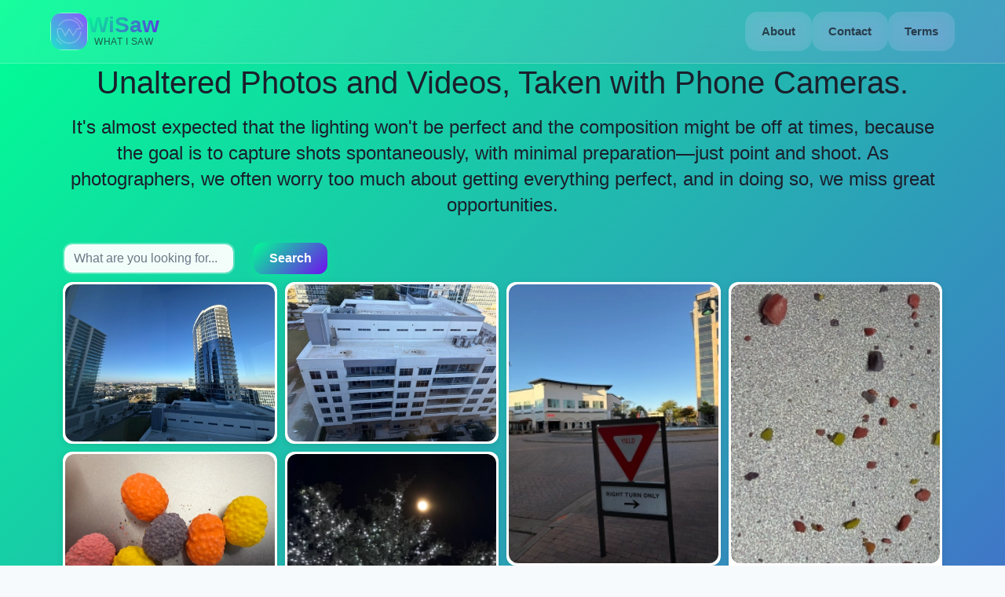

--- FILE ---
content_type: text/javascript
request_url: https://wisaw.com/static/js/828.6051f7be.chunk.js
body_size: 3699
content:
"use strict";(self.webpackChunkwisaw_client=self.webpackChunkwisaw_client||[]).push([[828],{4362:()=>{},6690:(e,t,n)=>{n.d(t,{e:()=>l});var o=n(1736),r=n(6743),i=n(5200);const a="https://nkoozahma5hgvexphkrli34klm.appsync-api.us-east-1.amazonaws.com/graphql",s=new(n(3442).P)({uri:a,fetch:fetch,headers:{"X-Api-Key":"da2-grzaiwnu4vgorfxe2myanmn2tu"}}),l=new o.R({uri:a,link:(0,r.H)([s]),cache:new i.D})},7138:(e,t,n)=>{n.d(t,{n:()=>o,o:()=>r});const o=function(e){let t=arguments.length>1&&void 0!==arguments[1]?arguments[1]:244;if(!e.width||!e.height)return{width:t,height:200};const n=e.width/e.height;let o=Math.min(t,e.width),r=o/n;return r>300&&(r=300,o=r*n),o<150&&(o=150,r=o/n),{width:Math.round(o),height:Math.round(r)}},r=(e,t)=>{if(!e.width||!e.height)return{width:200,height:150};if(!t){const e="undefined"!==typeof window?window.innerWidth:1200;t=e<768?160:e<1024?220:280}const n=e.width/e.height,o="undefined"!==typeof window&&window.innerWidth<768?200:250,r="undefined"!==typeof window&&window.innerWidth<768?120:160,i="undefined"!==typeof window&&window.innerWidth<768?90:120;let a=Math.min(t,.3*e.width),s=a/n;return s>o&&(s=o,a=s*n),s<i&&(s=i,a=s*n),a<r&&(a=r,s=a/n),{width:Math.round(a),height:Math.round(s)}}},7828:(e,t,n)=>{n.r(t),n.d(t,{default:()=>A});var o=n(7528),r=n(5043),i=n(9367),a=n(4997);function s(e,t){if(null==e)return{};var n,o,r=function(e,t){if(null==e)return{};var n,o,r={},i=Object.keys(e);for(o=0;o<i.length;o++)n=i[o],t.indexOf(n)>=0||(r[n]=e[n]);return r}(e,t);if(Object.getOwnPropertySymbols){var i=Object.getOwnPropertySymbols(e);for(o=0;o<i.length;o++)n=i[o],t.indexOf(n)>=0||Object.prototype.propertyIsEnumerable.call(e,n)&&(r[n]=e[n])}return r}function l(){return l=Object.assign||function(e){for(var t=1;t<arguments.length;t++){var n=arguments[t];for(var o in n)Object.prototype.hasOwnProperty.call(n,o)&&(e[o]=n[o])}return e},l.apply(this,arguments)}function c(e,t){var n=Object.keys(e);if(Object.getOwnPropertySymbols){var o=Object.getOwnPropertySymbols(e);t&&(o=o.filter(function(t){return Object.getOwnPropertyDescriptor(e,t).enumerable})),n.push.apply(n,o)}return n}function d(e){for(var t=1;t<arguments.length;t++){var n=null!=arguments[t]?arguments[t]:{};t%2?c(Object(n),!0).forEach(function(t){h(e,t,n[t])}):Object.getOwnPropertyDescriptors?Object.defineProperties(e,Object.getOwnPropertyDescriptors(n)):c(Object(n)).forEach(function(t){Object.defineProperty(e,t,Object.getOwnPropertyDescriptor(n,t))})}return e}function h(e,t,n){return t in e?Object.defineProperty(e,t,{value:n,enumerable:!0,configurable:!0,writable:!0}):e[t]=n,e}const u={breakpointCols:void 0,className:void 0,columnClassName:void 0,children:void 0,columnAttrs:void 0,column:void 0};class m extends r.Component{constructor(e){let t;super(e),this.reCalculateColumnCount=this.reCalculateColumnCount.bind(this),this.reCalculateColumnCountDebounce=this.reCalculateColumnCountDebounce.bind(this),t=this.props.breakpointCols&&this.props.breakpointCols.default?this.props.breakpointCols.default:parseInt(this.props.breakpointCols)||2,this.state={columnCount:t}}componentDidMount(){this.reCalculateColumnCount(),window&&window.addEventListener("resize",this.reCalculateColumnCountDebounce)}componentDidUpdate(){this.reCalculateColumnCount()}componentWillUnmount(){window&&window.removeEventListener("resize",this.reCalculateColumnCountDebounce)}reCalculateColumnCountDebounce(){window&&window.requestAnimationFrame?(window.cancelAnimationFrame&&window.cancelAnimationFrame(this._lastRecalculateAnimationFrame),this._lastRecalculateAnimationFrame=window.requestAnimationFrame(()=>{this.reCalculateColumnCount()})):this.reCalculateColumnCount()}reCalculateColumnCount(){const e=window&&window.innerWidth||1/0;let t=this.props.breakpointCols;"object"!==typeof t&&(t={default:parseInt(t)||2});let n=1/0,o=t.default||2;for(let r in t){const i=parseInt(r);i>0&&e<=i&&i<n&&(n=i,o=t[r])}o=Math.max(1,parseInt(o)||1),this.state.columnCount!==o&&this.setState({columnCount:o})}itemsInColumns(){const e=this.state.columnCount,t=new Array(e),n=r.Children.toArray(this.props.children);for(let o=0;o<n.length;o++){const r=o%e;t[r]||(t[r]=[]),t[r].push(n[o])}return t}renderColumns(){const{column:e,columnAttrs:t={},columnClassName:n}=this.props,o=this.itemsInColumns(),i="".concat(100/o.length,"%");let a=n;a&&"string"!==typeof a&&(this.logDeprecated('The property "columnClassName" requires a string'),"undefined"===typeof a&&(a="my-masonry-grid_column"));const s=d(d(d({},e),t),{},{style:d(d({},t.style),{},{width:i}),className:a});return o.map((e,t)=>r.createElement("div",l({},s,{key:t}),e))}logDeprecated(e){console.error("[Masonry]",e)}render(){const e=this.props,{children:t,breakpointCols:n,columnClassName:o,columnAttrs:i,column:a,className:c}=e,d=s(e,["children","breakpointCols","columnClassName","columnAttrs","column","className"]);let h=c;return"string"!==typeof c&&(this.logDeprecated('The property "className" requires a string'),"undefined"===typeof c&&(h="my-masonry-grid")),r.createElement("div",l({},d,{className:h}),this.renderColumns())}}m.defaultProps=u;const p=m;var w,g=n(3216),y=n(5475),f=n(8155),b=n(8602),v=n(3814),C=n(1072),x=n(3279),j=(n(4362),n(459)),k=n(6690),O=n(7138),S=n(579);const A=function(){const[e,t]=(0,r.useState)([]),[n,s]=(0,r.useState)(0),[l,c]=(0,r.useState)(!0),[d,h]=(0,r.useState)(""),u=(0,g.Zp)();(0,r.useEffect)(()=>{m(),(async()=>{x.Ay.send({hitType:"pageview",page:"/"})})()},[]);const m=async()=>{try{const r=await k.e.query({query:(0,j.J1)(w||(w=(0,o.A)(["\n          query feedRecent($pageNumber: Int!, $batch: String!) {\n            feedRecent(pageNumber: $pageNumber, batch: $batch) {\n              photos {\n                id\n                uuid\n                imgUrl\n                thumbUrl\n                videoUrl\n                video\n                commentsCount\n                watchersCount\n                lastComment\n                createdAt\n                width\n                height\n              }\n              batch\n              noMoreData\n            }\n          }\n        "]))),variables:{pageNumber:n,batch:"0"}});return s(n+1),c(r.data.feedRecent.noMoreData),t([...e,...r.data.feedRecent.photos]),{photos:r.data.feedRecent.photos,batch:r.data.feedRecent.batch,noMoreData:r.data.feedRecent.noMoreData}}catch(r){return console.error("Error retrieving photos:",r.message),{photos:[],batch:"0",noMoreData:!0}}},A=function(e){e&&e.preventDefault(),d&&d.trim()&&(u("/search/".concat(encodeURIComponent(d.trim()))),h(""))},P=function(e){h(e.target.value)};return(0,S.jsxs)("div",{style:{display:"flex",width:"100%",position:"relative",justifyContent:"center"},children:[(0,S.jsxs)(i.mg,{prioritizeSeoTags:!0,children:[(0,S.jsx)("title",{children:"Free Stock Photos & Videos -- What I Saw"}),(0,S.jsx)("meta",{name:"description",content:"Free Stock Photos and Videos, Royalty Free Stock Images & Copyright Free Pictures, Unaltered, Taken With Phone Cameras, free pictures no copyright"}),(0,S.jsx)("link",{rel:"canonical",href:"https://wisaw.com"}),(0,S.jsx)("meta",{property:"og:type",content:"website"}),(0,S.jsx)("meta",{property:"og:url",content:"https://wisaw.com"}),(0,S.jsx)("meta",{property:"og:title",content:"WiSaw - Free Authentic Stock Photos & Videos"}),(0,S.jsx)("meta",{property:"og:description",content:"Discover WiSaw, a community-driven platform for authentic, royalty-free stock photos and videos captured by everyday creators worldwide."}),(0,S.jsx)("meta",{property:"og:image",content:"https://wisaw.com/android-chrome-512x512.png"}),(0,S.jsx)("meta",{name:"twitter:card",content:"summary_large_image"}),(0,S.jsx)("meta",{name:"twitter:url",content:"https://wisaw.com"}),(0,S.jsx)("meta",{name:"twitter:title",content:"WiSaw - Free Authentic Stock Photos & Videos"}),(0,S.jsx)("meta",{name:"twitter:description",content:"Discover WiSaw, a community-driven platform for authentic, royalty-free stock photos and videos captured by everyday creators worldwide."}),(0,S.jsx)("meta",{name:"twitter:image",content:"https://wisaw.com/android-chrome-512x512.png"})]}),(0,S.jsxs)("div",{style:{maxWidth:"1120px",width:"90%",position:"relative",alignSelf:"center",justifyContent:"center"},children:[(0,S.jsx)("h1",{style:{fontSize:"clamp(1.75rem, 4vw, 2.5rem)",lineHeight:"1.2",marginBottom:"1rem"},children:" Unaltered Photos and Videos, Taken with Phone Cameras."}),(0,S.jsx)("h2",{style:{fontSize:"clamp(1.1rem, 2.5vw, 1.5rem)",lineHeight:"1.4",fontWeight:"400",marginBottom:"2rem"},children:"It's almost expected that the lighting won't be perfect and the composition might be off at times, because the goal is to capture shots spontaneously, with minimal preparation\u2014just point and shoot. As photographers, we often worry too much about getting everything perfect, and in doing so, we miss great opportunities."}),(0,S.jsx)("div",{style:{display:"flex",justifyContent:"right",paddingBottom:"10px"},children:(0,S.jsx)(v.A,{onSubmit:A,children:(0,S.jsxs)(C.A,{children:[(0,S.jsx)(b.A,{xs:"auto",children:(0,S.jsx)(v.A.Control,{type:"input",placeholder:"What are you looking for...",value:d,onChange:P,"aria-label":"Search input"})}),(0,S.jsx)(b.A,{xs:"auto",children:(0,S.jsx)(f.A,{variant:"primary",type:"submit",children:"Search"})})]})})}),(0,S.jsx)(a.A,{style:{position:"relative",overflow:"unset"},dataLength:e.length,next:m,hasMore:!l,loader:(0,S.jsx)("div",{"aria-label":"Loading content",children:"Loading..."}),endMessage:(0,S.jsx)("p",{style:{textAlign:"center"},children:(0,S.jsx)("b",{children:"Yay! You have seen it all"})}),children:(0,S.jsx)(p,{breakpointCols:{default:4,1100:3,700:2,500:1},className:"masonry-grid",columnClassName:"masonry-grid-column",children:e.map(e=>{const t=(0,O.n)(e);return(0,S.jsx)("div",{style:{borderRadius:"12px",backgroundColor:"white",overflow:"hidden",boxShadow:"0 2px 8px rgba(0,0,0,0.1)"},children:(0,S.jsxs)(y.N_,{to:"/".concat(!0===(null===e||void 0===e?void 0:e.video)?"videos":"photos","/").concat(encodeURIComponent(e.id)),style:{width:"100%",display:"block",padding:"3px"},children:[(null===e||void 0===e?void 0:e.lastComment)&&(0,S.jsxs)(S.Fragment,{children:[(0,S.jsx)("div",{style:{borderRadius:"12px",overflow:"hidden",display:"block",width:"100%",lineHeight:0},children:(0,S.jsx)("img",{src:e.thumbUrl,width:null===t||void 0===t?void 0:t.width,height:null===t||void 0===t?void 0:t.height,loading:"lazy",style:{width:"100%",height:"auto",display:"block",objectFit:"cover",margin:0,padding:0},alt:(null===e||void 0===e?void 0:e.lastComment)||"Photo ".concat(e.id),onError:e=>{e.target.onerror=null,e.target.src="/logo192.png"}})}),(0,S.jsx)("div",{style:{width:"100%",paddingBottom:15},children:null===e||void 0===e?void 0:e.lastComment.substring(0,150)})]}),!(null!==e&&void 0!==e&&e.lastComment)&&(0,S.jsx)("div",{style:{borderRadius:"12px",overflow:"hidden",display:"block",lineHeight:0},children:(0,S.jsx)("img",{src:e.thumbUrl,width:null===t||void 0===t?void 0:t.width,height:null===t||void 0===t?void 0:t.height,loading:"lazy",style:{width:"100%",height:"auto",display:"block",margin:0,padding:0},alt:"Photo ".concat(e.id),onError:e=>{e.target.onerror=null,e.target.src="/logo192.png"}})})]})},e.id)})})})]})]})}}}]);
//# sourceMappingURL=828.6051f7be.chunk.js.map

--- FILE ---
content_type: text/javascript
request_url: https://wisaw.com/static/js/525.c5923777.chunk.js
body_size: 5517
content:
/*! For license information please see 525.c5923777.chunk.js.LICENSE.txt */
(self.webpackChunkwisaw_client=self.webpackChunkwisaw_client||[]).push([[525],{1072:(e,t,o)=>{"use strict";o.d(t,{A:()=>u});var s=o(9379),n=o(3986),r=o(8139),a=o.n(r),l=o(5043),i=o(7852),c=o(579);const d=["bsPrefix","className","as"],p=l.forwardRef((e,t)=>{let{bsPrefix:o,className:r,as:l="div"}=e,p=(0,n.A)(e,d);const u=(0,i.oU)(o,"row"),h=(0,i.gy)(),f=(0,i.Jm)(),m="".concat(u,"-cols"),v=[];return h.forEach(e=>{const t=p[e];let o;delete p[e],null!=t&&"object"===typeof t?({cols:o}=t):o=t;const s=e!==f?"-".concat(e):"";null!=o&&v.push("".concat(m).concat(s,"-").concat(o))}),(0,c.jsx)(l,(0,s.A)((0,s.A)({ref:t},p),{},{className:a()(r,u,...v)}))});p.displayName="Row";const u=p},3814:(e,t,o)=>{"use strict";o.d(t,{A:()=>oe});var s=o(9379),n=o(3986),r=o(8139),a=o.n(r),l=o(5173),i=o.n(l),c=o(5043),d=o(579);const p=["as","className","type","tooltip"],u={type:i().string,tooltip:i().bool,as:i().elementType},h=c.forwardRef((e,t)=>{let{as:o="div",className:r,type:l="valid",tooltip:i=!1}=e,c=(0,n.A)(e,p);return(0,d.jsx)(o,(0,s.A)((0,s.A)({},c),{},{ref:t,className:a()(r,"".concat(l,"-").concat(i?"tooltip":"feedback"))}))});h.displayName="Feedback",h.propTypes=u;const f=h,m=c.createContext({});var v=o(7852);const b=["id","bsPrefix","className","type","isValid","isInvalid","as"],g=c.forwardRef((e,t)=>{let{id:o,bsPrefix:r,className:l,type:i="checkbox",isValid:p=!1,isInvalid:u=!1,as:h="input"}=e,f=(0,n.A)(e,b);const{controlId:g}=(0,c.useContext)(m);return r=(0,v.oU)(r,"form-check-input"),(0,d.jsx)(h,(0,s.A)((0,s.A)({},f),{},{ref:t,type:i,id:o||g,className:a()(l,r,p&&"is-valid",u&&"is-invalid")}))});g.displayName="FormCheckInput";const y=g,x=["bsPrefix","className","htmlFor"],w=c.forwardRef((e,t)=>{let{bsPrefix:o,className:r,htmlFor:l}=e,i=(0,n.A)(e,x);const{controlId:p}=(0,c.useContext)(m);return o=(0,v.oU)(o,"form-check-label"),(0,d.jsx)("label",(0,s.A)((0,s.A)({},i),{},{ref:t,htmlFor:l||p,className:a()(r,o)}))});w.displayName="FormCheckLabel";const N=w;const A=["id","bsPrefix","bsSwitchPrefix","inline","reverse","disabled","isValid","isInvalid","feedbackTooltip","feedback","feedbackType","className","style","title","type","label","children","as"],T=c.forwardRef((e,t)=>{let{id:o,bsPrefix:r,bsSwitchPrefix:l,inline:i=!1,reverse:p=!1,disabled:u=!1,isValid:h=!1,isInvalid:b=!1,feedbackTooltip:g=!1,feedback:x,feedbackType:w,className:T,style:S,title:E="",type:P="checkbox",label:L,children:j,as:R="input"}=e,C=(0,n.A)(e,A);r=(0,v.oU)(r,"form-check"),l=(0,v.oU)(l,"form-switch");const{controlId:k}=(0,c.useContext)(m),F=(0,c.useMemo)(()=>({controlId:o||k}),[k,o]),D=!j&&null!=L&&!1!==L||function(e,t){return c.Children.toArray(e).some(e=>c.isValidElement(e)&&e.type===t)}(j,N),_=(0,d.jsx)(y,(0,s.A)((0,s.A)({},C),{},{type:"switch"===P?"checkbox":P,ref:t,isValid:h,isInvalid:b,disabled:u,as:R}));return(0,d.jsx)(m.Provider,{value:F,children:(0,d.jsx)("div",{style:S,className:a()(T,D&&r,i&&"".concat(r,"-inline"),p&&"".concat(r,"-reverse"),"switch"===P&&l),children:j||(0,d.jsxs)(d.Fragment,{children:[_,D&&(0,d.jsx)(N,{title:E,children:L}),x&&(0,d.jsx)(f,{type:w,tooltip:g,children:x})]})})})});T.displayName="FormCheck";const S=Object.assign(T,{Input:y,Label:N});o(6440);const E=["bsPrefix","type","size","htmlSize","id","className","isValid","isInvalid","plaintext","readOnly","as"],P=c.forwardRef((e,t)=>{let{bsPrefix:o,type:r,size:l,htmlSize:i,id:p,className:u,isValid:h=!1,isInvalid:f=!1,plaintext:b,readOnly:g,as:y="input"}=e,x=(0,n.A)(e,E);const{controlId:w}=(0,c.useContext)(m);return o=(0,v.oU)(o,"form-control"),(0,d.jsx)(y,(0,s.A)((0,s.A)({},x),{},{type:r,size:i,ref:t,readOnly:g,id:p||w,className:a()(u,b?"".concat(o,"-plaintext"):o,l&&"".concat(o,"-").concat(l),"color"===r&&"".concat(o,"-color"),h&&"is-valid",f&&"is-invalid")}))});P.displayName="FormControl";const L=Object.assign(P,{Feedback:f}),j=["className","bsPrefix","as"],R=c.forwardRef((e,t)=>{let{className:o,bsPrefix:r,as:l="div"}=e,i=(0,n.A)(e,j);return r=(0,v.oU)(r,"form-floating"),(0,d.jsx)(l,(0,s.A)({ref:t,className:a()(o,r)},i))});R.displayName="FormFloating";const C=R,k=["controlId","as"],F=c.forwardRef((e,t)=>{let{controlId:o,as:r="div"}=e,a=(0,n.A)(e,k);const l=(0,c.useMemo)(()=>({controlId:o}),[o]);return(0,d.jsx)(m.Provider,{value:l,children:(0,d.jsx)(r,(0,s.A)((0,s.A)({},a),{},{ref:t}))})});F.displayName="FormGroup";const D=F;var _=o(8602);const I=["as","bsPrefix","column","visuallyHidden","className","htmlFor"],Y=c.forwardRef((e,t)=>{let{as:o="label",bsPrefix:r,column:l=!1,visuallyHidden:i=!1,className:p,htmlFor:u}=e,h=(0,n.A)(e,I);const{controlId:f}=(0,c.useContext)(m);r=(0,v.oU)(r,"form-label");let b="col-form-label";"string"===typeof l&&(b="".concat(b," ").concat(b,"-").concat(l));const g=a()(p,r,i&&"visually-hidden",l&&b);return u=u||f,l?(0,d.jsx)(_.A,(0,s.A)({ref:t,as:"label",className:g,htmlFor:u},h)):(0,d.jsx)(o,(0,s.A)({ref:t,className:g,htmlFor:u},h))});Y.displayName="FormLabel";const O=Y,M=["bsPrefix","className","id"],U=c.forwardRef((e,t)=>{let{bsPrefix:o,className:r,id:l}=e,i=(0,n.A)(e,M);const{controlId:p}=(0,c.useContext)(m);return o=(0,v.oU)(o,"form-range"),(0,d.jsx)("input",(0,s.A)((0,s.A)({},i),{},{type:"range",ref:t,className:a()(r,o),id:l||p}))});U.displayName="FormRange";const z=U,B=["bsPrefix","size","htmlSize","className","isValid","isInvalid","id"],H=c.forwardRef((e,t)=>{let{bsPrefix:o,size:r,htmlSize:l,className:i,isValid:p=!1,isInvalid:u=!1,id:h}=e,f=(0,n.A)(e,B);const{controlId:b}=(0,c.useContext)(m);return o=(0,v.oU)(o,"form-select"),(0,d.jsx)("select",(0,s.A)((0,s.A)({},f),{},{size:l,ref:t,className:a()(i,o,r&&"".concat(o,"-").concat(r),p&&"is-valid",u&&"is-invalid"),id:h||b}))});H.displayName="FormSelect";const V=H,J=["bsPrefix","className","as","muted"],G=c.forwardRef((e,t)=>{let{bsPrefix:o,className:r,as:l="small",muted:i}=e,c=(0,n.A)(e,J);return o=(0,v.oU)(o,"form-text"),(0,d.jsx)(l,(0,s.A)((0,s.A)({},c),{},{ref:t,className:a()(r,o,i&&"text-muted")}))});G.displayName="FormText";const W=G,$=c.forwardRef((e,t)=>(0,d.jsx)(S,(0,s.A)((0,s.A)({},e),{},{ref:t,type:"switch"})));$.displayName="Switch";const q=Object.assign($,{Input:S.Input,Label:S.Label}),K=["bsPrefix","className","children","controlId","label"],Q=c.forwardRef((e,t)=>{let{bsPrefix:o,className:r,children:l,controlId:i,label:c}=e,p=(0,n.A)(e,K);return o=(0,v.oU)(o,"form-floating"),(0,d.jsxs)(D,(0,s.A)((0,s.A)({ref:t,className:a()(r,o),controlId:i},p),{},{children:[l,(0,d.jsx)("label",{htmlFor:i,children:c})]}))});Q.displayName="FloatingLabel";const X=Q,Z=["className","validated","as"],ee={_ref:i().any,validated:i().bool,as:i().elementType},te=c.forwardRef((e,t)=>{let{className:o,validated:r,as:l="form"}=e,i=(0,n.A)(e,Z);return(0,d.jsx)(l,(0,s.A)((0,s.A)({},i),{},{ref:t,className:a()(o,r&&"was-validated")}))});te.displayName="Form",te.propTypes=ee;const oe=Object.assign(te,{Group:D,Control:L,Floating:C,Check:S,Switch:q,Label:O,Text:W,Range:z,Select:V,FloatingLabel:X})},4997:(e,t,o)=>{"use strict";o.d(t,{A:()=>d});var s=o(5043),n=function(e,t){return n=Object.setPrototypeOf||{__proto__:[]}instanceof Array&&function(e,t){e.__proto__=t}||function(e,t){for(var o in t)t.hasOwnProperty(o)&&(e[o]=t[o])},n(e,t)};var r=function(){return r=Object.assign||function(e){for(var t,o=1,s=arguments.length;o<s;o++)for(var n in t=arguments[o])Object.prototype.hasOwnProperty.call(t,n)&&(e[n]=t[n]);return e},r.apply(this,arguments)};var a="Pixel",l="Percent",i={unit:l,value:.8};function c(e){return"number"===typeof e?{unit:l,value:100*e}:"string"===typeof e?e.match(/^(\d*(\.\d+)?)px$/)?{unit:a,value:parseFloat(e)}:e.match(/^(\d*(\.\d+)?)%$/)?{unit:l,value:parseFloat(e)}:(console.warn('scrollThreshold format is invalid. Valid formats: "120px", "50%"...'),i):(console.warn("scrollThreshold should be string or number"),i)}const d=function(e){function t(t){var o=e.call(this,t)||this;return o.lastScrollTop=0,o.actionTriggered=!1,o.startY=0,o.currentY=0,o.dragging=!1,o.maxPullDownDistance=0,o.getScrollableTarget=function(){return o.props.scrollableTarget instanceof HTMLElement?o.props.scrollableTarget:"string"===typeof o.props.scrollableTarget?document.getElementById(o.props.scrollableTarget):(null===o.props.scrollableTarget&&console.warn("You are trying to pass scrollableTarget but it is null. This might\n        happen because the element may not have been added to DOM yet.\n        See https://github.com/ankeetmaini/react-infinite-scroll-component/issues/59 for more info.\n      "),null)},o.onStart=function(e){o.lastScrollTop||(o.dragging=!0,e instanceof MouseEvent?o.startY=e.pageY:e instanceof TouchEvent&&(o.startY=e.touches[0].pageY),o.currentY=o.startY,o._infScroll&&(o._infScroll.style.willChange="transform",o._infScroll.style.transition="transform 0.2s cubic-bezier(0,0,0.31,1)"))},o.onMove=function(e){o.dragging&&(e instanceof MouseEvent?o.currentY=e.pageY:e instanceof TouchEvent&&(o.currentY=e.touches[0].pageY),o.currentY<o.startY||(o.currentY-o.startY>=Number(o.props.pullDownToRefreshThreshold)&&o.setState({pullToRefreshThresholdBreached:!0}),o.currentY-o.startY>1.5*o.maxPullDownDistance||o._infScroll&&(o._infScroll.style.overflow="visible",o._infScroll.style.transform="translate3d(0px, "+(o.currentY-o.startY)+"px, 0px)")))},o.onEnd=function(){o.startY=0,o.currentY=0,o.dragging=!1,o.state.pullToRefreshThresholdBreached&&(o.props.refreshFunction&&o.props.refreshFunction(),o.setState({pullToRefreshThresholdBreached:!1})),requestAnimationFrame(function(){o._infScroll&&(o._infScroll.style.overflow="auto",o._infScroll.style.transform="none",o._infScroll.style.willChange="unset")})},o.onScrollListener=function(e){"function"===typeof o.props.onScroll&&setTimeout(function(){return o.props.onScroll&&o.props.onScroll(e)},0);var t=o.props.height||o._scrollableNode?e.target:document.documentElement.scrollTop?document.documentElement:document.body;o.actionTriggered||((o.props.inverse?o.isElementAtTop(t,o.props.scrollThreshold):o.isElementAtBottom(t,o.props.scrollThreshold))&&o.props.hasMore&&(o.actionTriggered=!0,o.setState({showLoader:!0}),o.props.next&&o.props.next()),o.lastScrollTop=t.scrollTop)},o.state={showLoader:!1,pullToRefreshThresholdBreached:!1,prevDataLength:t.dataLength},o.throttledOnScrollListener=function(e,t,o,s){var n,r=!1,a=0;function l(){n&&clearTimeout(n)}function i(){var i=this,c=Date.now()-a,d=arguments;function p(){a=Date.now(),o.apply(i,d)}r||(s&&!n&&p(),l(),void 0===s&&c>e?p():!0!==t&&(n=setTimeout(s?function(){n=void 0}:p,void 0===s?e-c:e)))}return"boolean"!==typeof t&&(s=o,o=t,t=void 0),i.cancel=function(){l(),r=!0},i}(150,o.onScrollListener).bind(o),o.onStart=o.onStart.bind(o),o.onMove=o.onMove.bind(o),o.onEnd=o.onEnd.bind(o),o}return function(e,t){function o(){this.constructor=e}n(e,t),e.prototype=null===t?Object.create(t):(o.prototype=t.prototype,new o)}(t,e),t.prototype.componentDidMount=function(){if("undefined"===typeof this.props.dataLength)throw new Error('mandatory prop "dataLength" is missing. The prop is needed when loading more content. Check README.md for usage');if(this._scrollableNode=this.getScrollableTarget(),this.el=this.props.height?this._infScroll:this._scrollableNode||window,this.el&&this.el.addEventListener("scroll",this.throttledOnScrollListener),"number"===typeof this.props.initialScrollY&&this.el&&this.el instanceof HTMLElement&&this.el.scrollHeight>this.props.initialScrollY&&this.el.scrollTo(0,this.props.initialScrollY),this.props.pullDownToRefresh&&this.el&&(this.el.addEventListener("touchstart",this.onStart),this.el.addEventListener("touchmove",this.onMove),this.el.addEventListener("touchend",this.onEnd),this.el.addEventListener("mousedown",this.onStart),this.el.addEventListener("mousemove",this.onMove),this.el.addEventListener("mouseup",this.onEnd),this.maxPullDownDistance=this._pullDown&&this._pullDown.firstChild&&this._pullDown.firstChild.getBoundingClientRect().height||0,this.forceUpdate(),"function"!==typeof this.props.refreshFunction))throw new Error('Mandatory prop "refreshFunction" missing.\n          Pull Down To Refresh functionality will not work\n          as expected. Check README.md for usage\'')},t.prototype.componentWillUnmount=function(){this.el&&(this.el.removeEventListener("scroll",this.throttledOnScrollListener),this.props.pullDownToRefresh&&(this.el.removeEventListener("touchstart",this.onStart),this.el.removeEventListener("touchmove",this.onMove),this.el.removeEventListener("touchend",this.onEnd),this.el.removeEventListener("mousedown",this.onStart),this.el.removeEventListener("mousemove",this.onMove),this.el.removeEventListener("mouseup",this.onEnd)))},t.prototype.componentDidUpdate=function(e){this.props.dataLength!==e.dataLength&&(this.actionTriggered=!1,this.setState({showLoader:!1}))},t.getDerivedStateFromProps=function(e,t){return e.dataLength!==t.prevDataLength?r(r({},t),{prevDataLength:e.dataLength}):null},t.prototype.isElementAtTop=function(e,t){void 0===t&&(t=.8);var o=e===document.body||e===document.documentElement?window.screen.availHeight:e.clientHeight,s=c(t);return s.unit===a?e.scrollTop<=s.value+o-e.scrollHeight+1:e.scrollTop<=s.value/100+o-e.scrollHeight+1},t.prototype.isElementAtBottom=function(e,t){void 0===t&&(t=.8);var o=e===document.body||e===document.documentElement?window.screen.availHeight:e.clientHeight,s=c(t);return s.unit===a?e.scrollTop+o>=e.scrollHeight-s.value:e.scrollTop+o>=s.value/100*e.scrollHeight},t.prototype.render=function(){var e=this,t=r({height:this.props.height||"auto",overflow:"auto",WebkitOverflowScrolling:"touch"},this.props.style),o=this.props.hasChildren||!!(this.props.children&&this.props.children instanceof Array&&this.props.children.length),n=this.props.pullDownToRefresh&&this.props.height?{overflow:"auto"}:{};return s.createElement("div",{style:n,className:"infinite-scroll-component__outerdiv"},s.createElement("div",{className:"infinite-scroll-component "+(this.props.className||""),ref:function(t){return e._infScroll=t},style:t},this.props.pullDownToRefresh&&s.createElement("div",{style:{position:"relative"},ref:function(t){return e._pullDown=t}},s.createElement("div",{style:{position:"absolute",left:0,right:0,top:-1*this.maxPullDownDistance}},this.state.pullToRefreshThresholdBreached?this.props.releaseToRefreshContent:this.props.pullDownToRefreshContent)),this.props.children,!this.state.showLoader&&!o&&this.props.hasMore&&this.props.loader,this.state.showLoader&&this.props.hasMore&&this.props.loader,!this.props.hasMore&&this.props.endMessage))},t}(s.Component)},6440:e=>{"use strict";var t=function(){};e.exports=t},7852:(e,t,o)=>{"use strict";o.d(t,{Jm:()=>p,gy:()=>d,oU:()=>c});var s=o(5043);o(579);const n=["xxl","xl","lg","md","sm","xs"],r="xs",a=s.createContext({prefixes:{},breakpoints:n,minBreakpoint:r}),{Consumer:l,Provider:i}=a;function c(e,t){const{prefixes:o}=(0,s.useContext)(a);return e||o[t]||t}function d(){const{breakpoints:e}=(0,s.useContext)(a);return e}function p(){const{minBreakpoint:e}=(0,s.useContext)(a);return e}},8139:(e,t)=>{var o;!function(){"use strict";var s={}.hasOwnProperty;function n(){for(var e="",t=0;t<arguments.length;t++){var o=arguments[t];o&&(e=a(e,r(o)))}return e}function r(e){if("string"===typeof e||"number"===typeof e)return e;if("object"!==typeof e)return"";if(Array.isArray(e))return n.apply(null,e);if(e.toString!==Object.prototype.toString&&!e.toString.toString().includes("[native code]"))return e.toString();var t="";for(var o in e)s.call(e,o)&&e[o]&&(t=a(t,o));return t}function a(e,t){return t?e?e+" "+t:e+t:e}e.exports?(n.default=n,e.exports=n):void 0===(o=function(){return n}.apply(t,[]))||(e.exports=o)}()},8155:(e,t,o)=>{"use strict";o.d(t,{A:()=>m});var s=o(9379),n=o(3986),r=o(8139),a=o.n(r),l=o(5043),i=o(579);const c=["as","disabled"];function d(e){let{tagName:t,disabled:o,href:s,target:n,rel:r,role:a,onClick:l,tabIndex:i=0,type:c}=e;t||(t=null!=s||null!=n||null!=r?"a":"button");const d={tagName:t};if("button"===t)return[{type:c||"button",disabled:o},d];const p=e=>{(o||"a"===t&&function(e){return!e||"#"===e.trim()}(s))&&e.preventDefault(),o?e.stopPropagation():null==l||l(e)};return"a"===t&&(s||(s="#"),o&&(s=void 0)),[{role:null!=a?a:"button",disabled:void 0,tabIndex:o?void 0:i,href:s,target:"a"===t?n:void 0,"aria-disabled":o||void 0,rel:"a"===t?r:void 0,onClick:p,onKeyDown:e=>{" "===e.key&&(e.preventDefault(),p(e))}},d]}const p=l.forwardRef((e,t)=>{let{as:o,disabled:s}=e,n=function(e,t){if(null==e)return{};var o={};for(var s in e)if({}.hasOwnProperty.call(e,s)){if(t.indexOf(s)>=0)continue;o[s]=e[s]}return o}(e,c);const[r,{tagName:a}]=d(Object.assign({tagName:o,disabled:s},n));return(0,i.jsx)(a,Object.assign({},n,r,{ref:t}))});p.displayName="Button";var u=o(7852);const h=["as","bsPrefix","variant","size","active","disabled","className"],f=l.forwardRef((e,t)=>{let{as:o,bsPrefix:r,variant:l="primary",size:c,active:p=!1,disabled:f=!1,className:m}=e,v=(0,n.A)(e,h);const b=(0,u.oU)(r,"btn"),[g,{tagName:y}]=d((0,s.A)({tagName:o,disabled:f},v)),x=y;return(0,i.jsx)(x,(0,s.A)((0,s.A)((0,s.A)({},g),v),{},{ref:t,disabled:f,className:a()(m,b,p&&"active",l&&"".concat(b,"-").concat(l),c&&"".concat(b,"-").concat(c),v.href&&f&&"disabled")}))});f.displayName="Button";const m=f},8602:(e,t,o)=>{"use strict";o.d(t,{A:()=>h});var s=o(9379),n=o(3986),r=o(8139),a=o.n(r),l=o(5043),i=o(7852),c=o(579);const d=["as","bsPrefix","className"],p=["className"];const u=l.forwardRef((e,t)=>{const[o,{as:r="div",bsPrefix:l,spans:u}]=function(e){let{as:t,bsPrefix:o,className:r}=e,l=(0,n.A)(e,d);o=(0,i.oU)(o,"col");const c=(0,i.gy)(),p=(0,i.Jm)(),u=[],h=[];return c.forEach(e=>{const t=l[e];let s,n,r;delete l[e],"object"===typeof t&&null!=t?({span:s,offset:n,order:r}=t):s=t;const a=e!==p?"-".concat(e):"";s&&u.push(!0===s?"".concat(o).concat(a):"".concat(o).concat(a,"-").concat(s)),null!=r&&h.push("order".concat(a,"-").concat(r)),null!=n&&h.push("offset".concat(a,"-").concat(n))}),[(0,s.A)((0,s.A)({},l),{},{className:a()(r,...u,...h)}),{as:t,bsPrefix:o,spans:u}]}(e),{className:h}=o,f=(0,n.A)(o,p);return(0,c.jsx)(r,(0,s.A)((0,s.A)({},f),{},{ref:t,className:a()(h,!u.length&&l)}))});u.displayName="Col";const h=u}}]);
//# sourceMappingURL=525.c5923777.chunk.js.map